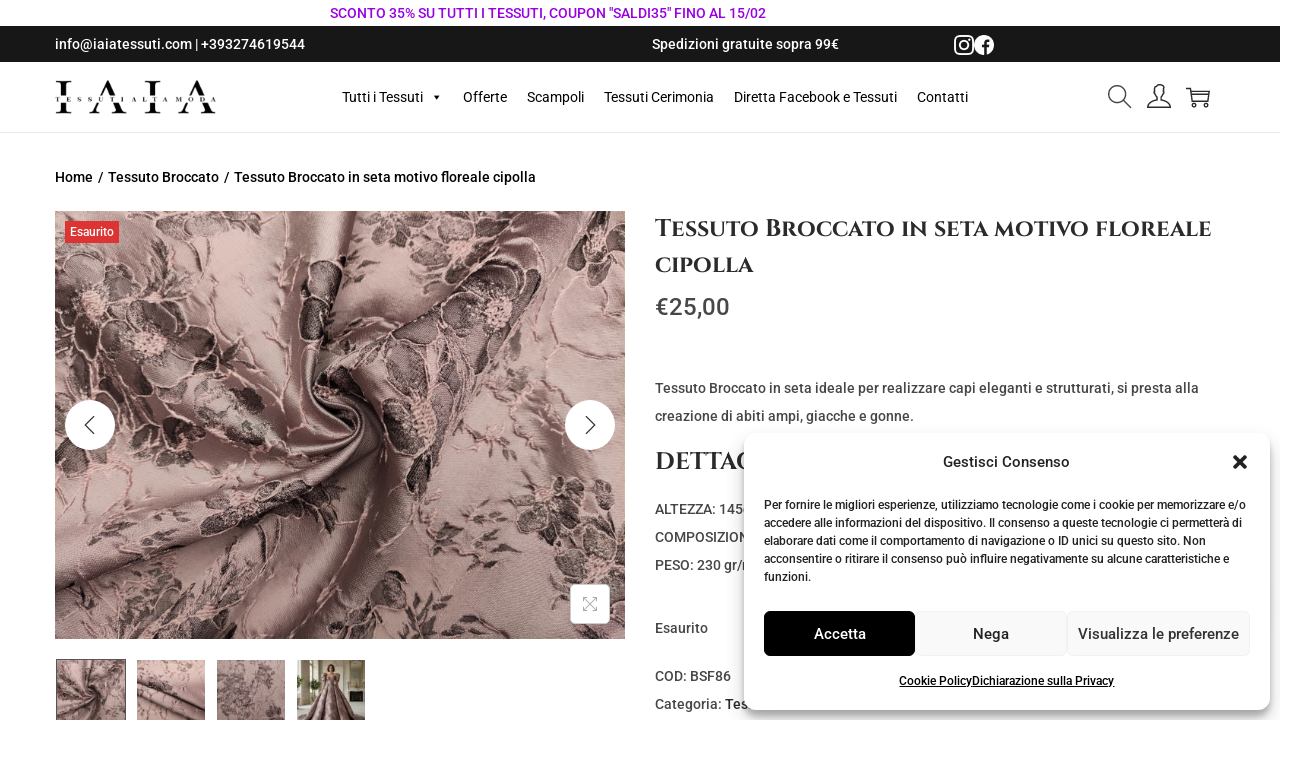

--- FILE ---
content_type: application/javascript
request_url: https://iaiatessuti.com/wp-content/themes/woostify-child/js/short-desc-dettagli.js?ver=1.0.0
body_size: 256
content:
document.addEventListener('DOMContentLoaded',function(){const descriptionBlock=document.querySelector('.woocommerce-product-details__short-description');if(descriptionBlock){let content=descriptionBlock.innerHTML;const firstAllCapsBlockRegex=/([A-Z]{3,})/;const match=content.match(firstAllCapsBlockRegex);if(match&&match[1]){const targetBlock=match[1];const insertionIndex=content.indexOf(targetBlock);if(insertionIndex!==-1){const h3Title='<h3 class="custom-details-title" style="font-size: 1.7rem;">DETTAGLI</h3>';let contentBefore=content.substring(0,insertionIndex);const contentAfter=content.substring(insertionIndex);if(contentBefore.endsWith('</p>\n<p>')){contentBefore=contentBefore.replace('</p>\n<p>','</p>');const newContent=contentBefore+h3Title+'<p>'+contentAfter;descriptionBlock.innerHTML=newContent;return;}const newContent=contentBefore+h3Title+contentAfter;descriptionBlock.innerHTML=newContent;}}}});